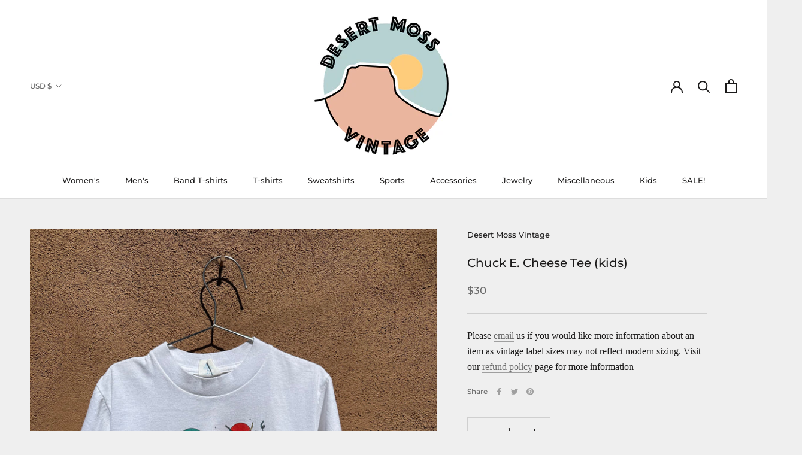

--- FILE ---
content_type: text/javascript
request_url: https://www.desertmossvintage.com/cdn/shop/t/8/assets/custom.js?v=183944157590872491501617639325
body_size: -720
content:
//# sourceMappingURL=/cdn/shop/t/8/assets/custom.js.map?v=183944157590872491501617639325
